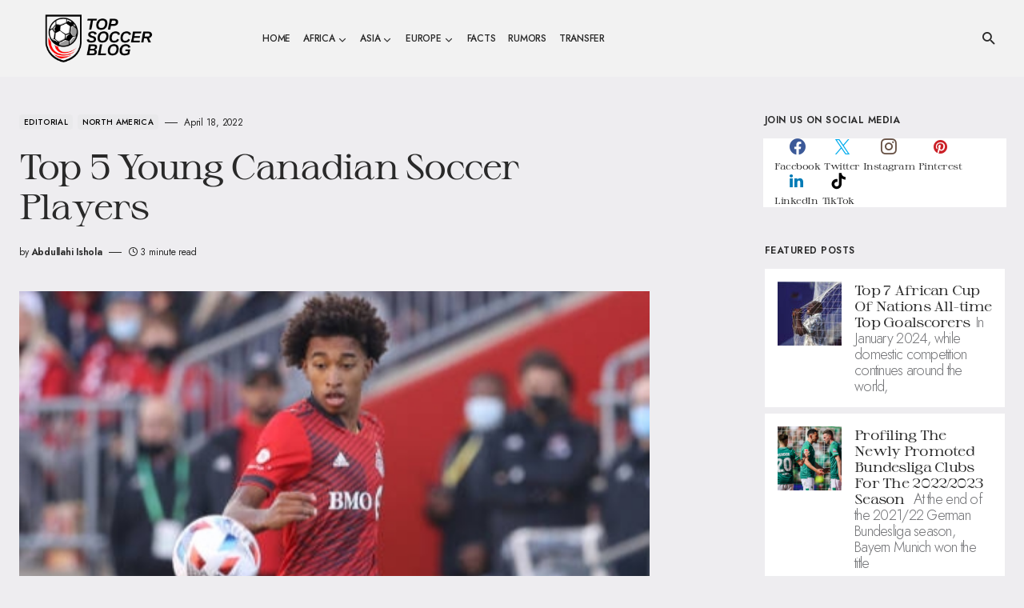

--- FILE ---
content_type: text/plain; charset=utf-8
request_url: https://ads.adthrive.com/http-api/cv2
body_size: 2845
content:
{"om":["0av741zl","0wk67bso","1","10011/168b08762f91180e1df5cf476e12f4b7","10011/1b0c2a850ea6b614aae8889699443f44","10011/6d6f4081f445bfe6dd30563fe3476ab4","10011/ba9f11025c980a17f6936d2888902e29","10011/f6b53abe523b743bb56c2e10883b2f55","10ua7afe","11142692","11509227","11642706","11769257","11896988","12010084","12010088","12171239","12181250","124843_10","14700818","1h7yhpl7","1ktgrre1","1kwnlx9s","2132:45999649","2249:650662457","2249:651403773","2307:0av741zl","2307:0pycs8g7","2307:3swzj6q3","2307:4etfwvf1","2307:6mrds7pc","2307:amq35c4f","2307:c1hsjx06","2307:e2276gvx","2307:g749lgab","2307:h9hxhm9h","2307:hy959rg7","2307:jzqxffb2","2307:nc19qhri","2307:nmuzeaa7","2307:plth4l1a","2307:r0u09phz","2307:x7xpgcfc","2307:yass8yy7","2307:z2zvrgyz","23t9uf9c","2409_25495_176_CR52092921","2409_25495_176_CR52092923","2409_25495_176_CR52153848","2409_25495_176_CR52153849","2409_25495_176_CR52178316","2409_25495_176_CR52178317","2409_25495_176_CR52186411","2409_25495_176_CR52240041","2540:3780066","25_8b5u826e","262805","262808","2662_200562_8168520","2676:85690717","2676:86698029","2676:86739704","2676:87046810","2676:87046900","2760:176_CR52092921","2760:176_CR52153848","2760:176_CR52153849","2760:176_CR52178316","2760:176_CR52178317","2760:176_CR52186412","28933536","28zq94vu","2974:8172731","2974:8172738","2974:8172741","2jjp1phz","308_125204_13","31809564","3335_25247_700109389","3646_185860_8666305","3658_104709_c9os9ajg","3658_104709_h9hxhm9h","3658_136236_x7xpgcfc","3658_15078_l5o549mu","3658_15184_T26472721","3658_175625_bsgbu9lt","3658_184142_T26517624","3658_184142_vfnvolw4","3658_203382_z2zvrgyz","3658_87799_joez40bp","381513943572","3822:24417995","39303318","3v2n6fcp","409_216368","409_216386","409_216506","409_226351","409_226352","409_227223","409_228363","43919984","43919985","43a7ptxe","46uk7yb6","4749xx5e","47869802","485027845327","49959730","4fk9nxse","53v6aquw","54779847","549410","5510:ujl9wsn7","55726194","55763524","557_409_216366","557_409_220343","557_409_220344","557_409_220368","557_409_228055","557_409_228105","560_74_18236277","564549740","56635908","59664236","59664270","59664278","59665059","5iujftaz","5sfc9ja1","5vg29sv8","60f5a06w","619089559","61916211","61916223","61916225","61916229","61932920","61932925","61932933","61932957","627506494","628086965","628223277","628444259","628444436","628456310","628622172","628622178","628622241","628622244","628622250","628683371","628687043","628687460","628687463","628841673","629167998","629168010","629171196","62976108","63093165","63166899","651637461","652811502","680_99480_700109379","680_99480_700109389","680_99480_700109391","683738007","683738706","6ejtrnf9","700109391","700109393","700109399","702397981","702423494","705115233","705115263","705115332","705115442","705115523","705116521","705119942","7969_149355_45562715","7969_149355_45999649","7qevw67b","7sf7w6kh","80207642","8152879","8168540","8172741","82286850","83447113","85392583","85954585","85954591","86434096","86509229","86991452","8cq33uu4","8h0jrkwl","8o298rkh93v","8orkh93v","9010/7fd34be4900e156030db159af81e8ded","9010/8b27c31a5a670fa1f1bbaf67c61def2e","9010/ba9f11025c980a17f6936d2888902e29","9057/0328842c8f1d017570ede5c97267f40d","9057/0da634e56b4dee1eb149a27fcef83898","9057/211d1f0fa71d1a58cabee51f2180e38f","9057/b232bee09e318349723e6bde72381ba0","90_12270191","9cjkvhqm","9krcxphu","9qentkjb","9u333cz4","a7w365s6","amq35c4f","b90cwbcd","bpecuyjx","bsgbu9lt","c0mw623r","c1hsjx06","cr-98q0xf2yubqk","cr-9cqtwg3pwerhx5","cr-f6puwm2w27tf1","cr-f6puwm2x27tf1","cr-f6puwm2yu7tf1","cr-f6puwm2yw7tf1","cr-lg354l2uvergv2","cr-r5fqbsaru9vd","cr-r5fqbsarubwe","cr-u0kqum5qu9vd","cuudl2xr","da4ry5vp","daw00eve","ddr52z0n","dsugp5th","e2c76his","eal0nev6","ey8vsnzk","f3h9fqou","fcn2zae1","fleb9ndb","fpbj0p83","g29thswx","g4iapksj","g72svoph","g749lgab","hffavbt7","hfqgqvcv","i2aglcoy","i90isgt0","ix298nblmho","ixnblmho","joez40bp","jsy1a3jk","jyqeveu5","jzqxffb2","k2xfz54q","kk5768bd","kwb8iur1","lxlnailk","mc163wv6","mg18xwgu","muvxy961","na2pno8k","nx0p7cuj","o2s05iig","pagvt0pd","pi9dvb89","pl298th4l1a","plth4l1a","po4st59x","pvgx7ymi","q33mvhkz","q42kdoya","qhj5cnew","qt09ii59","quk7w53j","rka8obw7","s4w0zwhd","ssnofwh5","t73gfjqn","t7d69r6a","ti0s3bz3","u2x4z0j8","u4atmpu4","u8px4ucu","v9jlapns","ve59bb3u","vfnvolw4","vnc30v3n","vwg10e52","wix9gxm5","wrjrnf4i","wu5qr81l","wvuhrb6o","xtxa8s2d","y141rtv6","ybfhxisi","yi6qlg3p","z2zvrgyz","ziox91q0","zw6jpag6","zwk242hn","7979132","7979135"],"pmp":[],"adomains":["123notices.com","1md.org","about.bugmd.com","acelauncher.com","adameve.com","akusoli.com","allyspin.com","askanexpertonline.com","atomapplications.com","bassbet.com","betsson.gr","biz-zone.co","bizreach.jp","braverx.com","bubbleroom.se","bugmd.com","buydrcleanspray.com","byrna.com","capitaloneshopping.com","clarifion.com","combatironapparel.com","controlcase.com","convertwithwave.com","cotosen.com","countingmypennies.com","cratedb.com","croisieurope.be","cs.money","dallasnews.com","definition.org","derila-ergo.com","dhgate.com","dhs.gov","displate.com","easyprint.app","easyrecipefinder.co","ebook1g.peptidesciences.com","fabpop.net","familynow.club","filejomkt.run","fla-keys.com","folkaly.com","g123.jp","gameswaka.com","getbugmd.com","getconsumerchoice.com","getcubbie.com","gowavebrowser.co","gowdr.com","gransino.com","grosvenorcasinos.com","guard.io","hero-wars.com","holts.com","instantbuzz.net","itsmanual.com","jackpotcitycasino.com","justanswer.com","justanswer.es","la-date.com","lightinthebox.com","liverrenew.com","local.com","lovehoney.com","lulutox.com","lymphsystemsupport.com","manualsdirectory.org","meccabingo.com","medimops.de","mensdrivingforce.com","millioner.com","miniretornaveis.com","mobiplus.me","myiq.com","national-lottery.co.uk","naturalhealthreports.net","nbliver360.com","nikke-global.com","nordicspirit.co.uk","nuubu.com","onlinemanualspdf.co","original-play.com","outliermodel.com","paperela.com","paradisestays.site","parasiterelief.com","peta.org","photoshelter.com","plannedparenthood.org","playvod-za.com","printeasilyapp.com","printwithwave.com","profitor.com","quicklearnx.com","quickrecipehub.com","rakuten-sec.co.jp","rangeusa.com","refinancegold.com","robocat.com","royalcaribbean.com","saba.com.mx","shift.com","simple.life","spinbara.com","systeme.io","taboola.com","tackenberg.de","temu.com","tenfactorialrocks.com","theoceanac.com","topaipick.com","totaladblock.com","usconcealedcarry.com","vagisil.com","vegashero.com","vegogarden.com","veryfast.io","viewmanuals.com","viewrecipe.net","votervoice.net","vuse.com","wavebrowser.co","wavebrowserpro.com","weareplannedparenthood.org","xiaflex.com","yourchamilia.com"]}